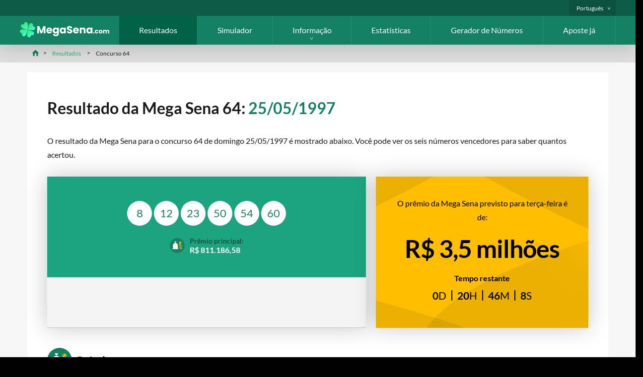

--- FILE ---
content_type: text/html; charset=utf-8
request_url: https://www.megasena.com/resultados/64
body_size: 4530
content:
<!DOCTYPE html>
<html lang="pt">
<head>

	<meta charset="utf-8">
	<title>Resultado da Mega Sena 64: domingo 25/05/1997</title>
	<meta name="description" content="Veja o resultado da Mega Sena 64 para domingo, 25 maio 1997, inclusive os números sorteados, valores dos prêmios e detalhes do ganhador para cada nível.">
	<meta name="keywords" content="mega sena 64">
	<meta name="author" content="MegaSena.com">
	<meta name="format-detection" content="telephone=no">
	<meta name="viewport" content="width=device-width, initial-scale=1.0">
	
	<link rel="alternate" hreflang="x-default" href="https://www.megasena.com/resultados/64">
<link rel="alternate" hreflang="en" href="https://www.megasena.com/en/results/64">
<link rel="alternate" hreflang="es-BR" href="https://www.megasena.com/es/resultados/64">

	
	<link rel="apple-touch-icon" sizes="180x180" href="/apple-touch-icon.png">
	<link rel="shortcut icon" href="/favicon.ico" type="image/x-icon">
	<link rel="preload" href="/fonts/lato-regular.woff2" as="font" crossorigin="anonymous">
	<link rel="preload" href="/fonts/lato-700.woff2" as="font" crossorigin="anonymous">
	
	<style>
		@font-face {
			font-family: lato; font-style: normal; font-display: swap;
			src: url(/fonts/lato-regular.woff2) format("woff2"), url(/fonts/lato-regular.woff) format("woff"), url(/fonts/lato-regular.ttf) format("truetype");
		}
		@font-face {
			font-family: lato-bold; font-style: normal; font-display: swap;
			src: url(/fonts/lato-700.woff2) format("woff2"), url(/fonts/lato-700.woff) format("woff"), url(/fonts/lato-700.ttf) format("truetype");
		}
	</style>
	
	<link href="/css/style?v=9wildHkASRRAuk3B4k7DCKEEBlV4b-pDjXvu2tDPAnM1" rel="stylesheet"/>

	
	<script>
		function addLoadEvent(n){if(window.addEventListener)window.addEventListener("load",n,!1);else if(window.attachEvent)window.attachEvent("onload",n);else{var o=window.onload;window.onload=function(){o&&o(),n()}}}
		function addResizeEvent(n){var o=window.onresize;"function"!=typeof window.onresize?window.onresize=n:window.onresize=function(){o&&o(),n()}}
		function addScrollEvent(n){var o=window.onscroll;"function"!=typeof window.onscroll?window.onscroll=n:window.onscroll=function(){o&&o(),n()}}
	</script>
	
	<link rel="amphtml" href="https://www.megasena.com/amp/resultados/64">

	
	
		<script async src="https://www.googletagmanager.com/gtag/js?id=G-PYTCH42WWG"></script>
		<script>
			window.dataLayer=window.dataLayer||[];
			function gtag(){dataLayer.push(arguments);}
			gtag('js',new Date());
			gtag('config','G-PYTCH42WWG');
		</script>
	
	
</head>
<body>

	<header class="header">
		<div class="_top">
				<div class="container fx -end">
					<div class="fx -md">
						
							<ul class="langs ul-reset">
								<li class="langs_item">
									<span class="pt">Português</span>
									<ul class="ul-reset sublangs">
										
												<li><a href="/resultados/64" class="pt" title="Leia esta página em Português">Português</a></li>
											
												<li><a href="/en/results/64" class="en" title="View this page in English">English</a></li>
											
												<li><a href="/es/resultados/64" class="es-BR" title="Ver esta página en español">Español</a></li>
											
									</ul>
								</li>
							</ul>
						
					</div>
				</div>
			</div>
		<div class="_bottom">
			<div class="container fx -bt -md">
				<div id="logo">
	<a href="/" title="MegaSena.com - Pagina inicial">
		<img src="/images/logo.svg" alt="MegaSena.com Logotipo" width="200" height="32">
	</a>
</div>
<nav>
	<ul id="menu" class="menu ul-reset">
		<li class="menu_item -active">
			<a href="/resultados" title="Últimos resultados da Mega Sena" class="menu_link">Resultados</a>
		</li>
		<li class="menu_item">
			<a href="/simulador" title="Simulador da Mega Sena" class="menu_link">Simulador</a>
		</li>
		<li class="menu_item">
			<a href="/informacao" title="Ajuda e informações" class="menu_link sub m-hidden">Informação</a>
			<span class="menu_link sub d-hidden js-sub">Informação</span>
			<div class="submenu">
				<div class="container fx -m-col">
					<ul class="ul-reset submenu_col">
						<li class="_title">Jogando Mega Sena</li>
						<li><a href="/como-jogar" title="Como jogar na Mega Sena">Como jogar</a></li>
						<li><a href="/premiacao" title="Prêmios da Mega Sena">Prêmios</a></li>
						<li><a href="/bolao" title="Bolões da Mega Sena">Bolões</a></li>
						<li><a href="/como-receber-um-premio" title="Como receber os prêmios da Mega Sena">Como receber os prêmios</a></li>
					</ul>
					<ul class="ul-reset submenu_col">
						<li class="_title">Sobre Mega Sena</li>
						<li><a href="/perguntas-frequentes" title="Perguntas mais frequentes">Perguntas mais frequentes</a></li>
						<li><a href="/arrecadacao" title="Arrecadação">Arrecadação</a></li>
						<li><a href="/calendario-de-sorteios" title="Calendário de Sorteios e Mega Semanas">Calendário de Sorteios</a></li>
						<li><a href="/mega-da-virada" title="Mega Sena da Virada">Mega da Virada</a></li>
					</ul>
					<div class="submenu_col">
						<div class="_title">Outras loterias</div>
						<div class="row">
							<ul class="ul-reset col-2">
								<li><a href="/quina" title="Quina">Quina</a></li>
								<li><a href="/lotofacil" title="Lotof&aacute;cil">Lotof&aacute;cil</a></li>
								<li><a href="/dupla-sena" title="Dupla Sena">Dupla Sena</a></li>
								<li><a href="/loteria-federal" title="Loteria Federal">Loteria Federal</a></li>
							</ul>
							<ul class="ul-reset col-2">
								<li><a href="/lotomania" title="Lotomania">Lotomania</a></li>
								<li><a href="/dia-de-sorte" title="Dia de Sorte">Dia de Sorte</a></li>
								<li><a href="/super-sete" title="Super Sete">Super Sete</a></li>
								<li><a href="/mais-milionaria" title="+Milionária">+Milionária</a></li>
							</ul>
						</div>
					</div>
				</div>
				<div class="container">
					<a href="/informacao" title="Ver todas as informações" class="btn -block -green">Ver todas as informações</a>
				</div>
			</div>
		</li>
		<li class="menu_item">
			<a href="/estatisticas" title="Estatísticas da Mega Sena" class="menu_link">Estatísticas</a>
		</li>
		<li class="menu_item">
			<a href="/gerador-numeros" title="Gerador de Números da Mega Sena" class="menu_link">Gerador de Números</a>
		</li>
		<li class="menu_item">
			<a href="/aposte" title="Aposte na Mega Sena on-line" class="menu_link">Aposte já</a>
		</li>
		
	</ul>
</nav>
				<div id="menu_toggle" class="burger">
					<span></span>
				</div>
			</div>
		</div>
	</header>
	
	
		<div class="breadcrumbs">
			<script type="application/ld+json">{"@context": "https://schema.org","@type": "BreadcrumbList","itemListElement": [{"@type": "ListItem", "position": 1, "name": "MegaSena.com", "item": "https://www.megasena.com/"},{"@type": "ListItem", "position": 2, "name": "Resultados", "item": "https://www.megasena.com/resultados"},{"@type": "ListItem", "position": 3, "name": "Concurso 64", "item": "https://www.megasena.com/resultados/64"}]}</script><ol id="breadcrumb"><li><a href="/" title="MegaSena.com"><span>MegaSena.com</span></a></li><li><a href="/resultados" title="Resultado da Mega Sena"><span>Resultados</span></a></li><li><span>Concurso 64</span></li></ol>
		</div>
	
	
	<div id="app">

<main>

	<div class="content">
		
		<h1>Resultado da Mega Sena 64: <span>25/05/1997</span></h1>
		
		
			<p>O resultado da Mega Sena para o concurso 64 de domingo 25/05/1997 é mostrado abaixo. Você pode ver os seis números vencedores para saber quantos acertou.</p>
		

		<div class="latest-individual-result">
			<div class="result result-individual">
				<div class="top">
					<div class="result-box">
						<ul class="balls -alt -lg" id="ballsAscending">
							
									<li class="ball">8</li>
								
									<li class="ball">12</li>
								
									<li class="ball">23</li>
								
									<li class="ball">50</li>
								
									<li class="ball">54</li>
								
									<li class="ball">60</li>
								
						</ul>
					</div>
					<div class="winners-box">
						<div class="gen-box jackpot">
							<div class="title">Prêmio principal: </div>
							<div class="sub-title">
								R$ 811.186,58
								
							</div>
						</div>
						
					</div>
				</div>
				<div class="bottom info">	
					<div class="inner-box elem-2">
						
					</div>
				</div>
			</div>
			
			
	
<div class="box banner">
	
		<img src="/images/layout/play-bg.jpg" alt="Play Background">
	
	<div class="_content">
		<p>O prêmio da Mega Sena previsto para terça-feira é de:</p>
		<div class="_amount">R$ 3,5 milhões</div>
		<div class="ctaBox fx -cn">
			
				<div class="timerBox">
					<div class="title">Tempo restante</div>
					<ul id="mainTimerSide" class="timer fx">
						<li><span>0</span>d</li>
						<li><span>0</span>h</li>
						<li><span>0</span>m</li>
						<li><span>0</span>s</li>
					</ul>
				</div>
				<script>addLoadEvent(function(){drawTimer("mainTimerSide", "2025-11-18T20:00:00",true)});</script>
			
		</div>
	</div>
</div>
			
		</div>

		

		<div class="title-icon">
			
				<img src="/images/icons/prize.svg" alt="Prêmios">
			
			<h3>Prêmios</h3>
		</div>

		
			<p>Veja os prêmios abaixo para saber quanto foi ganho e o número de ganhadores em cada categoria.  No total, <strong>2.470</strong> jogadores em todo o Brasil ganharam um prêmio , o que significa que o montante médio do prêmio ganho foi de R$ 547.</p>
		
			<table class="_numbers -right table-col-4 mobFormat">
				<thead>
					<tr>
						<th style="text-align: left;">Números acertados</th>
						<th style="text-align: right;">Prêmio por ganhador</th>
						<th style="text-align: right;">Total de ganhadores</th>
						<th style="text-align: right;">Fundo do prêmio</th>
					</tr>
				</thead>
				<tbody>
					
						<tr>
							<td class="noBefore colour" style="text-align: left;">
								<img src="/images/balls/match-6.svg" alt="Balls" width="200" height="23">
								<strong>6 acertos</strong>
							</td>
							<td data-title="Prêmio por ganhador" style="text-align: right;">R$ 811.186,58</td>
							<td data-title="Total de ganhadores" style="text-align: right;">0</td>
							<td data-title="Fundo do prêmio" style="text-align: right;">R$ 0,00</td>
						</tr>
					
						<tr>
							<td class="noBefore colour" style="text-align: left;">
								<img src="/images/balls/match-5.svg" alt="Balls" width="200" height="23">
								<strong>5 acertos</strong>
							</td>
							<td data-title="Prêmio por ganhador" style="text-align: right;">R$ 23.309,96</td>
							<td data-title="Total de ganhadores" style="text-align: right;">29</td>
							<td data-title="Fundo do prêmio" style="text-align: right;">R$ 675.988,84</td>
						</tr>
					
						<tr>
							<td class="noBefore colour" style="text-align: left;">
								<img src="/images/balls/match-4.svg" alt="Balls" width="200" height="23">
								<strong>4 acertos</strong>
							</td>
							<td data-title="Prêmio por ganhador" style="text-align: right;">R$ 276,38</td>
							<td data-title="Total de ganhadores" style="text-align: right;">2.441</td>
							<td data-title="Fundo do prêmio" style="text-align: right;">R$ 674.643,58</td>
						</tr>
					
				</tbody>
				<tfoot>
					
						<tr>
							<td class="noBefore colour" style="text-align: left;"><strong>Total</strong></td>
							<td data-title="Prêmio por ganhador" style="text-align: right;">-</td>
							<td data-title="Total de ganhadores" style="text-align: right;">2.470</td>
							<td data-title="Fundo do Prêmio" style="text-align: right;">R$ 1.350.632,42</td>
						</tr>
					
				</tfoot>
			</table>
		
		
		<div class="fx -bt">
			
				<a href="/resultados/63" title="Veja o resultado da Mega Sena para concurso 63" class="btn -green prev">Resultado anterior</a>
			
				<a href="/resultados/65" title="Veja o resultado da Mega Sena para concurso 65" class="btn -green prev">Próximo resultado</a>
			
		</div>

	</div>
	
</main>

	</div>
	
	<footer>
	
		<div class="footer_top">
			<div class="row">
				<div class="col">
					<img src="/images/logo.svg" alt="MegaSena.com" class="footer_logo" width="200" height="34">
					
						<ul class="footer_links ul-reset fx -ar">
							<li><a href="/fale-conosco" title="Fale Conosco">Fale Conosco</a></li>
							<li><a href="/renuncia" title="Isenção de responsabilidade do site MegaSena.com">Isenção de responsabilidade</a></li>
							<li><a href="/en/privacy" title="Política de Privacidade (em inglês)" rel="nofollow">Política de Privacidade</a></li>
							<li><a href="/en/cookie-policy" title="Política de Cookies (em inglês)" rel="nofollow">Política de Cookies</a></li>
							<li><a href="/en/terms" title="Veja nossos Termos e Condições (em inglês)" rel="nofollow">Termos e Condições</a></li>
							<li><a href="/mapa-do-sitio" title="Mapa do site">Mapa do site</a></li>
						</ul>
					
				</div>
			</div>
		</div>

		<div class="footer_bottom">
			<div class="fx -cn -md">
				<div>
					
						Copyright do material &copy; 2025 MegaSena.com. <br>O conteúdo e as operações deste site não foram aprovados ou endossados pela Caixa Econômica Federal.
					
				</div>
			</div>
		</div>
		
	</footer>
	
	<script src="/js/site?v=--I29MeOl_9O-O3qjKKrn1r1ortxcJNSzsckd48UNlo1"></script>

	<script src="/js/main?v=MVkm79Kn4UzASRrKCoIvuCa4gyfM7rrKpWxm5XM2Wl01"></script>

	
	
</body>
</html>

--- FILE ---
content_type: text/javascript; charset=utf-8
request_url: https://www.megasena.com/js/main?v=MVkm79Kn4UzASRrKCoIvuCa4gyfM7rrKpWxm5XM2Wl01
body_size: 560
content:
function drawTimer(n,t,i){let u=new Date(t),f=Date.now(),r=(u-f)/1e3;i?displayTimerShort(n,r>0?r--:0):displayTimer(n,r>0?r--:0)}function displayTimerShort(n,t){var i=document.getElementById(n);t<0&&(t=0);i&&(i.innerHTML="<li><span>"+Math.floor(t/86400)+"<\/span>d<\/li><li><span>"+Math.floor(t%86400/3600)+"<\/span>h<\/li><li><span>"+Math.floor(t%3600/60)+"<\/span>m<\/li><li><span>"+Math.floor(t%60)+"<\/span>s<\/li>",t>0&&setTimeout(function(){t--;displayTimerShort(n,t)},1e3))}function displayTimer(n,t){var i=document.getElementById(n);t<0&&(t=0);i&&(i.innerHTML="<li><span>"+Math.floor(t/86400)+"<\/span> Days<\/li><li><span>"+Math.floor(t%86400/3600)+"<\/span> Hours<\/li><li><span>"+Math.floor(t%3600/60)+"<\/span> Mins<\/li>",t>0&&setTimeout(function(){t--;displayTimer(n,t)},1e3))}function scrollToEl(n){var t=document.getElementById(n);t.scrollIntoView({behavior:"smooth",block:"start"})}function getPrizes(n,t,i,r){var f=document.querySelector("#prizes-"+t),u;if(f.classList.toggle("active"),f.className.indexOf("active")!=-1&&f.innerHTML==""&&(u=new XMLHttpRequest,u.open("POST","/_get-prizes",!0),u.setRequestHeader("Content-Type","application/x-www-form-urlencoded; charset=utf-8"),u.onreadystatechange=function(){u.readyState===4&&u.status===200&&f&&(f.innerHTML=u.responseText)},u.send("LotteryID="+n+"&DrawNumber="+t+"&Language="+i)),f.className.indexOf("active")!=-1)switch(i){case"pt":r.innerHTML="Ocultar prêmios";break;case"es":case"es-BR":r.innerHTML="ES TRANSLATION NEEDED!";break;default:r.innerHTML="Hide prizes"}else switch(i){case"pt":r.innerHTML="Mostrar prêmios";break;case"es":case"es-BR":r.innerHTML="ES TRANSLATION NEEDED!";break;default:r.innerHTML="View prizes"}}const simpleDropdownMenu=(n,t)=>{let i=document.querySelector(n),r=document.querySelector(t);i.addEventListener("click",()=>{r.classList.toggle("active")})}

--- FILE ---
content_type: image/svg+xml
request_url: https://www.megasena.com/images/logo.svg
body_size: 1451
content:
<svg height="166.71" viewBox="0 0 973.53 166.71" width="973.53" xmlns="http://www.w3.org/2000/svg" xmlns:xlink="http://www.w3.org/1999/xlink"><linearGradient id="a" gradientUnits="userSpaceOnUse" x1="38.12" x2="87.39" y1="19.53" y2="81.02"><stop offset="0" stop-color="#3ee67b"/><stop offset=".28" stop-color="#3feb91"/><stop offset=".86" stop-color="#41f9ca"/><stop offset="1" stop-color="#42fcd9"/></linearGradient><linearGradient id="b" x1="99.13" x2="150.6" xlink:href="#a" y1="35.61" y2="99.85"/><linearGradient id="c" x1="21.34" x2="72.6" xlink:href="#a" y1="74.09" y2="138.07"/><linearGradient id="d" x1="84.41" x2="136.07" xlink:href="#a" y1="92.77" y2="157.26"/><g fill="#fff"><path d="m189.43 44.07h22.7l22.14 54.62 21.92-54.62h22.59v78.93h-19.22v-47.34l-17.65 47.34h-15.51l-17.76-47.46v47.46h-19.21z"/><path d="m320.47 123.87c-18.43 0-31.69-12.36-31.69-32.26s13-32.26 31.69-32.26c18.32 0 31.24 12.14 31.24 31.24a48.55 48.55 0 0 1 -.34 5.62h-43.49c.67 8.2 5.73 12 11.91 12 5.39 0 8.43-2.7 10-6.07h20.45c-3.03 12.29-14.15 21.73-29.77 21.73zm-12.47-38.33h24c0-6.85-5.39-10.79-11.8-10.79s-11.08 3.83-12.2 10.79z"/><path d="m385.65 59.36c9.22 0 16 4.16 19.33 9.78v-8.88h19.22v62.6c0 16.75-9.67 31-31.36 31-18.66 0-30.79-9.44-32.48-24.39h19c1.24 4.72 6 7.75 12.59 7.75 7.3 0 13-3.82 13-14.39v-8.83c-3.48 5.51-10.11 9.89-19.33 9.89-15.4 0-27.65-12.59-27.65-32.37s12.28-32.16 27.68-32.16zm5.62 16.75c-7.19 0-13.71 5.39-13.71 15.4s6.52 15.62 13.71 15.62 13.73-5.51 13.73-15.52-6.43-15.51-13.73-15.51z"/><path d="m462 59.36c9.33 0 16 4.27 19.33 9.78v-8.88h19.17v62.74h-19.22v-8.88c-3.48 5.51-10.11 9.78-19.44 9.78-15.28 0-27.53-12.59-27.53-32.37s12.25-32.17 27.69-32.17zm5.62 16.75c-7.19 0-13.71 5.39-13.71 15.4s6.52 15.62 13.71 15.62 13.71-5.51 13.71-15.51-6.45-15.52-13.76-15.52z"/><path d="m543 123.76c-17 0-30.23-8.43-30.79-24.39h20.45c.56 6.07 4.38 9 9.78 9 5.62 0 9.22-2.81 9.22-7.42 0-14.61-39.45-6.74-39.22-34.73 0-14.95 12.25-23.26 28.77-23.26 17.2 0 28.77 8.54 29.56 23.6h-20.82c-.34-5.06-3.93-8.09-9.1-8.2-4.61-.11-8.09 2.25-8.09 7.19 0 13.71 39 7.53 39 33.94-.01 13.25-10.35 24.27-28.76 24.27z"/><path d="m611.42 123.87c-18.43 0-31.69-12.36-31.69-32.26s13-32.26 31.69-32.26c18.32 0 31.24 12.14 31.24 31.24a48.66 48.66 0 0 1 -.34 5.62h-43.49c.67 8.2 5.73 12 11.91 12 5.4 0 8.43-2.7 10-6.07h20.46c-3.03 12.29-14.2 21.73-29.78 21.73zm-12.47-38.33h24.05c0-6.85-5.39-10.79-11.8-10.79s-11.13 3.83-12.25 10.79z"/><path d="m696 88.92c0-8.54-4.72-13.26-12-13.26s-12 4.72-12 13.26v34.08h-19.22v-62.74h19.22v8.32c3.82-5.28 10.56-9 19-9 14.5 0 24.16 9.89 24.16 26.75v36.67h-19.16z"/><path d="m752.35 59.36c9.33 0 16 4.27 19.33 9.78v-8.88h19.22v62.74h-19.22v-8.88c-3.48 5.51-10.12 9.78-19.44 9.78-15.28 0-27.53-12.59-27.53-32.37s12.29-32.17 27.64-32.17zm5.65 16.74c-7.19 0-13.71 5.39-13.71 15.4s6.52 15.62 13.71 15.62 13.71-5.51 13.71-15.51-6.44-15.51-13.71-15.51z"/><path d="m804.3 124.44c-4.33 0-7.24-2.91-7.24-6.53s2.91-6.68 7.24-6.68 7.17 2.91 7.17 6.68-2.91 6.53-7.17 6.53z"/><path d="m836.11 83.67c9.94 0 17 5.47 19 14.91h-12.89a6.26 6.26 0 0 0 -6.32-4.58c-4.33 0-7.31 3.41-7.31 10s3 10 7.31 10c3.34 0 5.25-1.63 6.32-4.54h12.92c-2.06 9.16-9.09 14.91-19 14.91-11.65 0-19.88-7.81-19.88-20.38s8.21-20.32 19.85-20.32z"/><path d="m879.65 124.44c-11.65 0-20.45-7.81-20.45-20.38s9-20.38 20.59-20.38 20.59 7.81 20.59 20.38-9.09 20.38-20.73 20.38zm0-10.51c4.33 0 8.38-3.2 8.38-9.87s-4-9.87-8.24-9.87-8.24 3.12-8.24 9.87 3.69 9.87 8.1 9.87z"/><path d="m961.45 102.35c0-5.18-3-8-7.6-8s-7.6 2.84-7.6 8v21.52h-12.07v-21.52c0-5.18-3-8-7.6-8s-7.6 2.84-7.6 8v21.52h-12.14v-39.63h12.16v5a14 14 0 0 1 11.58-5.4c6 0 10.79 2.63 13.49 7.38a15.94 15.94 0 0 1 13.35-7.38c9.8 0 16.12 6.25 16.12 16.9v23.15h-12.09z"/></g><path d="m82.29 82.07.06.08s11.12-57.34 1.06-71.56c-9.75-13.79-34.56-18.59-40.14 13.93-32.39-6.89-37.07 18-27.88 32.1 9.5 14.6 66.9 25.45 66.9 25.45z" fill="url(#a)"/><path d="m141.59 43.76c6.89-32.39-18-37.07-32.1-27.88-14.6 9.5-25.44 66.9-25.44 66.9l-.08.06s57.34 11.12 71.56 1.06c13.78-9.75 18.62-34.56-13.94-40.14z" fill="url(#b)"/><path d="m82 83.92.08-.06s-57.32-11.12-71.53-1.06c-13.75 9.72-18.55 34.53 13.97 40.11-6.89 32.39 18 37.07 32.1 27.88 14.6-9.5 25.44-66.9 25.44-66.9z" fill="url(#c)"/><path d="m83.83 84.64-.06-.08s-11.12 57.34-1.06 71.56c9.72 13.74 34.53 18.58 40.11-14 32.39 6.89 37.07-18 27.88-32.1-9.48-14.54-66.87-25.38-66.87-25.38z" fill="url(#d)"/></svg>

--- FILE ---
content_type: image/svg+xml
request_url: https://www.megasena.com/images/icons/prize.svg
body_size: 1256
content:
<svg enable-background="new 0 0 189 189" viewBox="0 0 189 189" xmlns="http://www.w3.org/2000/svg"><circle cx="94.5" cy="94.5" fill="#148164" r="94.5"/><path d="m108.7 134.2-5.5-7.4v-34.8c0-15.6-11.1-29-26.4-32l9-18-2.2-1.4c-2.7-1.8-6.1-2-9-.6-2.5 1.3-5.5 1.3-8 0-2.9-1.4-6.3-1.2-9 .6l-2.2 1.4 9 18c-15.3 3-26.4 16.4-26.4 32v34.8l-5.5 7.4c-1.6 2.2-1.2 5.2 1 6.8.8.6 1.9 1 2.9 1h68.4c2.7 0 4.9-2.2 4.9-4.9 0-1.1-.3-2.1-1-2.9z" fill="#fff"/><path d="m108.7 134.2-5.5-7.4v-34.8c0-6.6-2-13.1-5.8-18.5-13.5 29.1-41.5 43.9-59.4 50.5v2.8l-5.5 7.4c-1.6 2.2-1.2 5.2 1 6.8.8.6 1.9 1 2.9 1h68.4c2.7 0 4.9-2.2 4.9-4.9 0-1.1-.3-2.1-1-2.9z" fill="#fff"/><g fill="#f6cb00"><path d="m122.7 115.9h34.8v13h-34.8z"/><path d="m122.7 128.9h34.8v13h-34.8z"/><path d="m122.7 89.8h34.8v13h-34.8z"/><path d="m114.1 76.8h34.8v13h-34.8z"/><path d="m114.1 102.9h34.8v13h-34.8z"/><circle cx="131.4" cy="59.4" r="17.4"/></g><g fill="#fa962a"><path d="m129.3 122.4h4.3v6.5h-4.3z"/><path d="m137.9 122.4h4.3v6.5h-4.3z"/><path d="m146.6 122.4h4.3v6.5h-4.3z"/><path d="m129.3 135.5h4.3v6.5h-4.3z"/><path d="m137.9 135.5h4.3v6.5h-4.3z"/><path d="m146.6 135.5h4.3v6.5h-4.3z"/><path d="m129.3 96.4h4.3v6.5h-4.3z"/><path d="m137.9 96.4h4.3v6.5h-4.3z"/><path d="m146.6 96.4h4.3v6.5h-4.3z"/><path d="m120.6 83.3h4.3v6.5h-4.3z"/><path d="m129.3 83.3h4.3v6.5h-4.3z"/><path d="m137.9 83.3h4.3v6.5h-4.3z"/><path d="m120.6 109.4h4.3v6.5h-4.3z"/><path d="m129.3 109.4h4.3v6.5h-4.3z"/><path d="m137.9 109.4h4.3v6.5h-4.3z"/><path d="m124.9 59.4h-4.3c0-6 4.9-10.9 10.9-10.9v4.3c-3.7.1-6.6 3-6.6 6.6z"/><path d="m131.4 70.3v-4.3c3.6 0 6.5-2.9 6.5-6.5h4.3c.1 5.9-4.8 10.8-10.8 10.8z"/></g><path d="m36.4 144.2h68.4c3.9 0 7.1-3.2 7.1-7.1 0-1.5-.5-3-1.4-4.2l-5.1-6.8v-34.1c0-15.6-10.4-29.2-25.4-33.4l7.8-15.6c.5-1 .2-2.2-.7-2.8l-2.2-1.4c-3.3-2.2-7.6-2.5-11.2-.7-1.9 1-4.2 1-6.1 0-3.6-1.8-7.9-1.5-11.2.7l-2.2 1.4c-.9.7-1.2 1.8-.7 2.8l7.8 15.6c-15 4.2-25.4 17.9-25.4 33.4v34l-5.1 6.8c-2.3 3.1-1.7 7.5 1.4 9.9 1.2 1 2.7 1.5 4.2 1.5zm21.8-101.4.6-.4c2-1.4 4.6-1.5 6.8-.4 3.1 1.6 6.8 1.6 10 0 2.2-1.1 4.8-.9 6.8.4l.6.4-7.4 14.9c-1.6-.3-3.3-.4-5-.4s-3.3.1-5 .4zm-24 92.7 5.5-7.4c.3-.4.4-.8.4-1.3v-34.8c0-16.8 13.6-30.4 30.4-30.4s30.5 13.6 30.5 30.4v34.8c0 .5.2.9.4 1.3l5.5 7.4c.9 1.2.7 2.9-.5 3.8-.5.4-1 .5-1.6.5h-68.4c-1.5 0-2.7-1.2-2.7-2.7 0-.6.2-1.2.5-1.6z" fill="#148164"/><path d="m157.5 87.7h-6.5v-10.9c0-1.2-1-2.2-2.2-2.2h-5.1c8.4-6.8 9.7-19.1 3-27.5-6.8-8.4-19.1-9.7-27.5-3s-9.7 19.1-3 27.5c.9 1.1 1.9 2.1 3 3h-5.1c-1.2 0-2.2 1-2.2 2.2v13c0 1.2 1 2.2 2.2 2.2h6.5v8.7h-6.5c-1.2 0-2.2 1-2.2 2.2v13c0 1.2 1 2.2 2.2 2.2h6.5v23.9c0 1.2 1 2.2 2.2 2.2h34.8c1.2 0 2.2-1 2.2-2.2v-26.1c0-1.2-1-2.2-2.2-2.2h-6.6v-8.7h6.5c1.2 0 2.2-1 2.2-2.2v-13c0-1.2-1-2.1-2.2-2.1zm-41.3-28.3c0-8.4 6.8-15.2 15.2-15.2s15.2 6.8 15.2 15.2-6.8 15.2-15.2 15.2-15.2-6.8-15.2-15.2zm0 19.6h30.4v8.7h-4.3v-4.3h-4.3v4.3h-4.3v-4.3h-4.3v4.3h-4.3v-4.3h-4.3v4.3h-4.3v-8.7zm39.1 60.8h-4.3v-4.3h-4.3v4.3h-4.3v-4.3h-4.3v4.3h-4.3v-4.3h-4.3v4.3h-4.3v-8.7h30.4v8.7zm0-13h-4.3v-4.3h-4.3v4.3h-4.3v-4.3h-4.3v4.3h-4.3v-4.3h-4.3v4.3h-4.3v-8.7h30.4v8.7zm-8.7-13.1h-4.3v-4.3h-4.3v4.3h-4.3v-4.3h-4.3v4.3h-4.3v-4.3h-4.3v4.3h-4.3v-8.7h30.4v8.7zm8.7-13h-4.3v-4.3h-4.3v4.3h-4.3v-4.3h-4.3v4.3h-4.3v-4.3h-4.3v4.3h-4.3v-8.7h30.4v8.7z" fill="#148164"/><path d="m131.4 48.6c-6 0-10.9 4.9-10.9 10.9h4.3c0-3.6 2.9-6.5 6.5-6.5v-4.4z" fill="#148164"/><path d="m137.9 59.4c0 3.6-2.9 6.5-6.5 6.5v4.3c6 0 10.9-4.9 10.9-10.9z" fill="#148164"/></svg>

--- FILE ---
content_type: text/javascript; charset=utf-8
request_url: https://www.megasena.com/js/site?v=--I29MeOl_9O-O3qjKKrn1r1ortxcJNSzsckd48UNlo1
body_size: 1577
content:
"use strict";(function(){function o(){var i;for(y(),f(),a(t(".casinos li")),i=0;i<t(".js-game-nav").length;i++)t(".js-game-nav")[i].addEventListener("click",function(){v(this,"game")});for(n("#menu_toggle")&&n("#menu_toggle").addEventListener("click",function(){s(this)},!1),document.addEventListener("click",n=>{c(n)}),e(t(".table-wrap")),i=0;i<t(".js-sub").length;i++)t(".js-sub")[i].addEventListener("click",function(){h(this)},!1);n(".langs_item")&&n(".langs_item").addEventListener("click",function(){l(this)},!1);n("#resetLanguage")&&n("#resetLanguage").addEventListener("click",function(n){n.preventDefault();p()},!1)}function s(r){var u=document.querySelector("body"),e,f,o,s;for(i=!i,e=n("nav"),f=0;f<t(".js-sub").length;f++)o=t(".js-sub")[f],s=o.parentNode.querySelector(".submenu"),o.classList.remove("is-active"),s.classList.remove("is-active");i?(u.style.top=u.getBoundingClientRect().top+"px",u.classList.add("is-frozen"),r.classList.add("is-active"),e.classList.add("is-active")):(u.classList.remove("is-frozen"),window.scrollTo(0,Math.abs(parseInt(u.style.top))),r.classList.remove("is-active"),e.classList.remove("is-active","is-moved"))}function h(i){for(var r,o,f=n("nav"),e=i.parentNode.querySelector(".submenu"),u=0;u<t(".js-sub").length;u++)r=t(".js-sub")[u],o=r.parentNode.querySelector(".submenu"),r!=i&&(r.classList.remove("is-active"),o.classList.remove("is-active"));i.classList.contains("is-active")?(i.classList.remove("is-active"),e.classList.remove("is-active"),f.classList.remove("is-moved")):(i.classList.add("is-active"),e.classList.add("is-active"),f.classList.add("is-moved"))}function l(n){u=!u;u?n.classList.add("open"):n.classList.remove("open")}function a(n){var r=[],t,i;if(n.length>0){for(i=0;i<n.length;i++)r.push(n[i].className);t=r.indexOf("is-active");setInterval(function(){n[t].className="";t=n[t+1]?t+1:0;n[t].className="is-active"},4500)}}function v(t,i){var e=t.dataset.nav,r=n("."+i+".is-left"),u=n("."+i+".is-active"),f=n("."+i+".is-right");u.classList.remove("is-active");r.classList.remove("is-left");f.classList.remove("is-right");e==="next"?(u.classList.add("is-left"),r.classList.add("is-right"),f.classList.add("is-active")):(u.classList.add("is-right"),r.classList.add("is-active"),f.classList.add("is-left"))}function f(){var t=n("#sidebar");t&&window.addEventListener("scroll",function(){var f=this.pageYOffset,i=n("body").scrollHeight,r=n("main"),e=n("footer"),u=f+t.offsetHeight+e.offsetHeight+10,o=r.getBoundingClientRect().top;t.offsetHeight<r.offsetHeight?this.pageYOffset>=o+110&&u<=i?(t.style.position="fixed",t.style.top="20px",t.style.bottom="auto"):u>=i?(t.style.position="absolute",t.style.top="auto",t.style.bottom="10px"):(t.style.position="relative",t.style.top="0"):(t.style.position="relative",t.style.top="0")})}function y(){function e(n,i){for(var e=t(".js-collapse-list")[n],f=e.querySelectorAll(".js-collapse"),o=e.querySelectorAll(".js-collapsible"),u=0;u<f.length;u++)i.checked?r(f[u],"show"):r(f[u],"hide")}function o(n,i){for(var f=t(".js-hide-toggled"),u=f[n].querySelectorAll("tbody .is-toggled"),r=0;r<u.length;r++)u[r].style.display=i.checked?"none":"table-row"}var n;window.collapseBox=r;var f=t(".js-collapse"),i=t(".js-expand-all"),u=t(".js-show-matched");if(f.length>0)for(n=0;n<f.length;n++)f[n].addEventListener("click",function(){r(this,null)});if(i.length>0)for(n=0;n<i.length;n++)i[n].addEventListener("click",e.bind(this,n,i[n]),!1);if(u.length>0)for(n=0;n<u.length;n++)u[n].addEventListener("click",o.bind(this,n,u[n]),!1)}function r(t,i,r){var u=r===undefined?t.nextElementSibling:n(r),o=u.scrollHeight+"px",f,e;i==="hide"?(t.classList.remove("is-active"),u.classList.remove("is-active")):i==="show"?(t.classList.add("is-active"),u.classList.add("is-active")):(t.classList.toggle("is-active"),u.classList.toggle("is-active"));u.classList.contains("is-active")?(f=function f(){u.removeEventListener("transitionEnd",f,!1);u.style.height=null},u.style.height=o,u.addEventListener("transitionend",f)):(e=function e(){u.removeEventListener("transitionEnd",e,!1);u.style.height=null},u.style.height=o,setTimeout(function(){u.style.height=0;u.addEventListener("transitionend",e)}))}function e(n){var t;if(n.length>0)for(t=0;t<n.length;t++){var i=n[t],r=i.querySelector("table"),u=i.offsetWidth,f=r.offsetWidth;f>u?i.classList.add("is-overflow"):i.classList.remove("is-overflow")}}function p(){document.cookie="SiteLanguage=; expires=Thu, 01 Jan 1970 00:00:01 GMT; path=/;";window.location="/"}var n=function(n){return document.querySelector(n)},t=function(n){return document.querySelectorAll(n)},i=!1,u=!1;window.addEventListener("resize",function(){f();e(t(".table-wrap"))});const c=t=>{var f=document.querySelector("body"),r=n("nav"),u=n(".burger"),e=u.contains(t.target),o=r.contains(t.target);o||e||(r.classList.remove("is-active","is-moved"),u.classList.remove("is-active"),f.classList.remove("is-frozen"),i=!i)};o()})()